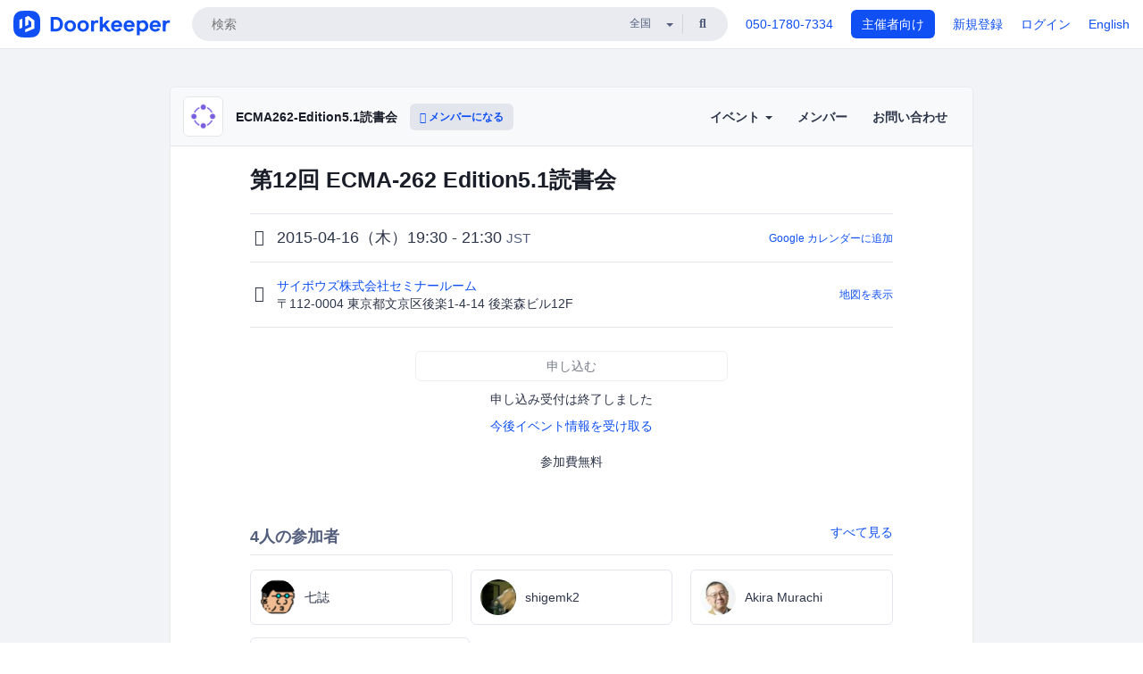

--- FILE ---
content_type: text/html; charset=utf-8
request_url: https://ecma262reading.doorkeeper.jp/events/23273
body_size: 11472
content:
<!DOCTYPE html>
<html lang='ja'>
<head>
<meta content='text/html;charset=UTF-8' http-equiv='content-type'>
<meta charset='utf-8'>
<meta content='IE=Edge,chrome=1' http-equiv='X-UA-Compatible'>
<meta content='width=device-width,initial-scale=1,maximum-scale=1,user-scalable=no' name='viewport'>
<meta content='telephone=no' name='format-detection'>
<meta content='195702240496602' property='fb:app_id'>
<title>
第12回 ECMA-262 Edition5.1読書会 - ECMA262-Edition5.1読書会
 | Doorkeeper
</title>
<link rel="icon" type="image/x-icon" href="https://doorkeeper.jp/assets/favicon-2e40be8f198ee3cb97dccbfbb3959374981ae0164d4f349e1787ff5f4c336af8.ico" />
<link href='https://ecma262reading.doorkeeper.jp/events/23273' rel='canonical'>
<script type='application/ld+json'>{"@context":"https://schema.org","@type":"Event","name":"第12回 ECMA-262 Edition5.1読書会","url":"https://ecma262reading.doorkeeper.jp/events/23273","startDate":"2015-04-16T19:30:00+09:00","endDate":"2015-04-16T21:30:00+09:00","eventAttendanceMode":"https://schema.org/OfflineEventAttendanceMode","description":"# お知らせ\r\nMLを立ち上げましたので、是非ご参加ください。\r\nhttps://groups.google.com/forum/#!forum/ecma262readingcircle\r\n\r\n# JavaScriptの言語仕様を知ってみよう！\r\n 2013年9月、「[ECMA-262 Edition5.1を読む](http://ecma262.info/)」という書籍が出ました。非常に広く...","offers":[{"@type":"Offer","availability":"https://schema.org/SoldOut","price":"0","priceCurrency":"JPY","url":"https://ecma262reading.doorkeeper.jp/events/23273","availabilityEnds":"2015-04-16T19:30:00+09:00","validFrom":"2015-04-06T06:42:25+09:00"}],"organizer":{"url":"https://ecma262reading.doorkeeper.jp/","description":"2013年9月、「ECMA-262 Edition5.1を読む」という書籍が出ました。非常に広く使われている「JavaScript」というプログラミング言語について、その仕様・規格について解説されている書籍です。\r\n普段はその仕様を理解しなくても、検索して情報を得ながら、または実装しながら体感し、日々プログラミングしているかと思います。しかし、その言語仕様を知ることで、より深い理解を得ること...","@type":"Organization","name":"ECMA262-Edition5.1読書会"},"location":{"@type":"Place","name":"サイボウズ株式会社セミナールーム","address":"〒112-0004 東京都文京区後楽1-4-14 後楽森ビル12F"}}</script>
<meta content='第12回 ECMA-262 Edition5.1読書会' property='og:title'>
<meta content='activity' property='og:type'>
<meta content='https://doorkeeper.jp/assets/doorkeeper_logomark-brand@4x-9f1358ab3ea9afe8d1400cd9a82ef44848d795ac76207c88eb30c68b94980628.png' property='og:image'>
<meta content='https://ecma262reading.doorkeeper.jp/events/23273' property='og:url'>
<meta content='ECMA262-Edition5.1読書会' property='og:site_name'>
<meta name="twitter:card" content="summary">
<meta content='@doorkeeper_jp' name='twitter:site'>
<meta content='2015-04-16（木）19:30 - 21:30 お知らせ

MLを立ち上げましたので、是非ご参加ください。
https://groups.google.com/forum/#!forum/ecma262readingcircle

JavaScriptの言語仕様を知ってみよう！

2013年9月、「ECMA-262 Edition5.1を読む」という書籍が出ました。非常に広く使われてい...' name='twitter:description'>
<meta content='2015-04-16（木）19:30 - 21:30 お知らせ

MLを立ち上げましたので、是非ご参加ください。
https://groups.google.com/forum/#!forum/ecma262readingcircle

JavaScriptの言語仕様を知ってみよう！

2013年9月、「ECMA-262 Edition5.1を読む」という書籍が出ました。非常に広く使われている「JavaScript」というプログラミング言語について、その仕様・規格について解説されている書籍です。
普段はその仕様を理解しなくても、検索して情報を得ながら、または実装しながら体感し、日々プログ...' property='og:description'>

<link rel="stylesheet" href="https://doorkeeper.jp/assets/fontawesome-6d53862a62d9076af1e6640213de3ab8114672a22f11aca4a0dd505304dea878.css" media="all" />
<link rel="stylesheet" href="https://doorkeeper.jp/assets/application-a7ca6442b36ff357134ea76775c81570b8873fe6fd80ba91fc22f78c56b3a689.css" media="all" />
<script src="https://doorkeeper.jp/assets/application-1c082e4d4428bb024ff379de01801b67c9e614217f5653cdf1dc3d215a8ac813.js"></script>
<script src="https://doorkeeper.jp/packs/js/app-774bc3e2b960369073bc.js" async="async"></script>
<link rel="stylesheet" href="https://doorkeeper.jp/packs/css/app-5989d222.css" async="async" media="screen" />
<meta name="csrf-param" content="authenticity_token" />
<meta name="csrf-token" content="XjbM21/s1wL0H8U10eyjp7BlIBHoPLyKYZ50TVC/uZNsFJpknSvY/efhcl4QyFLlnQWUButCwOZsbRLMy3byIQ==" />
<script async src="https://www.googletagmanager.com/gtag/js?id=UA-15834284-1"></script>
<script>
  window.dataLayer = window.dataLayer || [];
  function gtag(){dataLayer.push(arguments);}
  gtag('js', new Date());
  gtag('config', 'UA-15834284-1'); // Universal Analytics property.
 
    gtag('config', 'G-RCGBRG13Y4'); // Google Analytics 4 property.
  
</script>
<script async='' src='https://www.googletagmanager.com/gtag/js?id=G-RCGBRG13Y4'></script>
<script>
  window.dataLayer = window.dataLayer || []; 
  function gtag(){dataLayer.push(arguments);} 
  gtag('js', new Date()); 
  gtag('config', 'G-RCGBRG13Y4');
</script>
<script>
  (function(w,d,s,l,i) {
    w[l]=w[l]||[];
    w[l].push({'gtm.start': new Date().getTime(),event:'gtm.js'});
    var f=d.getElementsByTagName(s)[0],
    j=d.createElement(s),dl=l!='dataLayer'?'&l='+l:'';
    j.async=true;
    j.src='https://www.googletagmanager.com/gtm.js?id='+i+dl;
    f.parentNode.insertBefore(j,f);
  })(window,document,'script','dataLayer','GTM-PPDS423');
</script>

<link rel="preload" as="style" href="https://glass.io/integration/glass.min.css" onload="this.onload=null;this.rel='stylesheet'" />
<script>
  window.glassApiKey = 'eurZwW4nhD1V8etacAW83Att';
  var s = document.createElement("script");
  s.type = "text/javascript";
  s.async = true;
  s.src = "https://glass.io/integration/glass.min.js";
  function load() {
    Glass.init();
  }
  s.onload = load;
  document.head.appendChild(s);
</script>
<script type="text/javascript">!function(e,t,n){function a(){var e=t.getElementsByTagName("script")[0],n=t.createElement("script");n.type="text/javascript",n.async=!0,n.src="https://beacon-v2.helpscout.net",e.parentNode.insertBefore(n,e)}if(e.Beacon=n=function(t,n,a){e.Beacon.readyQueue.push({method:t,options:n,data:a})},n.readyQueue=[],"complete"===t.readyState)return a();e.attachEvent?e.attachEvent("onload",a):e.addEventListener("load",a,!1)}(window,document,window.Beacon||function(){});</script>
<script type="text/javascript">
  window.Beacon('init', '9329d34b-d6c4-4abc-8115-ed0066b505cb')
</script>

<script>
//<![CDATA[
      (function(e,b){if(!b.__SV){var a,f,i,g;window.mixpanel=b;a=e.createElement("script");
      a.type="text/javascript";a.async=!0;a.src=("https:"===e.location.protocol?"https:":"http:")+
      '//cdn.mxpnl.com/libs/mixpanel-2.2.min.js';f=e.getElementsByTagName("script")[0];
      f.parentNode.insertBefore(a,f);b._i=[];b.init=function(a,e,d){function f(b,h){
      var a=h.split(".");2==a.length&&(b=b[a[0]],h=a[1]);b[h]=function(){b.push([h].concat(
      Array.prototype.slice.call(arguments,0)))}}var c=b;"undefined"!==typeof d?c=b[d]=[]:
      d="mixpanel";c.people=c.people||[];c.toString=function(b){var a="mixpanel";"mixpanel"!==d&&(a+="."+d);
      b||(a+=" (stub)");return a};c.people.toString=function(){return c.toString(1)+".people (stub)"};
      i="disable track track_pageview track_links track_forms register register_once alias unregister identify name_tag set_config people.set people.set_once people.increment people.append people.track_charge people.clear_charges people.delete_user".split(" ");
      for(g=0;g<i.length;g++)f(c,i[g]); b._i.push([a,e,d])};b.__SV=1.2}})(document,window.mixpanel||[]);
      mixpanel.init("2d0a9fadc66f322337b0428d60907db5");

//]]>
</script></head>
<body>
<!-- Google Tag Manager (noscript) -->
<noscript>
<iframe height='0' src='https://www.googletagmanager.com/ns.html?id=GTM-PPDS423' style='display:none;visibility:hidden' width='0'></iframe>
</noscript>
<!-- End Google Tag Manager (noscript) -->

<header class='app-header'>
<div class='app-header-inner'>
<div class='app-header-brand'>
<a class="doorkeeper" href="https://www.doorkeeper.jp/"><img alt="Doorkeeper" src="https://doorkeeper.jp/assets/logo-966182d4b3e6dab86edb746a9f7681769fc3928fc73b2776bbf36e3bc18d2674.svg" /></a>
</div>
<div class='app-header-search'>
<form class="search-form form" role="search" action="https://www.doorkeeper.jp/events" accept-charset="UTF-8" method="get">
<div class='search-compact'>
<div class='search-compact-inner'>
<input type="text" name="q" id="q" value="" class="search-compact-field" placeholder="検索" />
<div class='search-compact-location'>
<select name="prefecture_id" id="prefecture_id" class="search-compact-dropdown"><option value="">全国</option><option value="hokkaido">北海道</option>
<option value="aomori">青森</option>
<option value="iwate">岩手</option>
<option value="miyagi">宮城</option>
<option value="akita">秋田</option>
<option value="yamagata">山形</option>
<option value="fukushima">福島</option>
<option value="ibaraki">茨城</option>
<option value="tochigi">栃木</option>
<option value="gunma">群馬</option>
<option value="saitama">埼玉</option>
<option value="chiba">千葉</option>
<option value="tokyo">東京</option>
<option value="kanagawa">神奈川</option>
<option value="niigata">新潟</option>
<option value="toyama">富山</option>
<option value="ishikawa">石川</option>
<option value="fukui">福井</option>
<option value="yamanashi">山梨</option>
<option value="nagano">長野</option>
<option value="gifu">岐阜</option>
<option value="shizuoka">静岡</option>
<option value="aichi">愛知</option>
<option value="mie">三重</option>
<option value="shiga">滋賀</option>
<option value="kyoto">京都</option>
<option value="osaka">大阪</option>
<option value="hyogo">兵庫</option>
<option value="nara">奈良</option>
<option value="wakayama">和歌山</option>
<option value="tottori">鳥取</option>
<option value="shimane">島根</option>
<option value="okayama">岡山</option>
<option value="hiroshima">広島</option>
<option value="yamaguchi">山口</option>
<option value="tokushima">徳島</option>
<option value="kagawa">香川</option>
<option value="ehime">愛媛</option>
<option value="kochi">高知</option>
<option value="fukuoka">福岡</option>
<option value="saga">佐賀</option>
<option value="nagasaki">長崎</option>
<option value="kumamoto">熊本</option>
<option value="oita">大分</option>
<option value="miyazaki">宮崎</option>
<option value="kagoshima">鹿児島</option>
<option value="okinawa">沖縄</option></select>
</div>
<div class='search-compact-submit'>
<button type="submit" class="search-compact-btn"><i class="fas fa-search"></i></button>
</div>
</div>
</div>
</form>


</div>
<div class='app-header-nav'>
<nav class='app-header-nav-list'>
<div class='app-header-nav-item'><a href="tel:8105017807334">050-1780-7334</a></div>
<div class='app-header-nav-item hidden-xxs'><a class="btn btn-primary btn-block" href="https://www.doorkeeper.jp/organizers?locale=ja">主催者向け</a></div>
<div class='app-header-nav-item hidden-xxs'><a href="https://manage.doorkeeper.jp/user/sign_up?continue=https%3A%2F%2Fecma262reading.doorkeeper.jp%2Fevents%2F23273">新規登録</a></div>
<div class='app-header-nav-item'><a href="https://manage.doorkeeper.jp/user/sign_in?continue=https%3A%2F%2Fecma262reading.doorkeeper.jp%2Fevents%2F23273">ログイン</a></div>
<div class='app-header-nav-item hidden-xxs'><a rel="nofollow" href="https://ecma262reading.doorkeeper.jp/events/23273?locale=en&amp;switch_locale=true">English</a></div>
<div class='app-header-search-mobile' style='margin-right: 0; margin-left: 20px;'>
<button id='mobile-search-btn'>
<i class="fas fa-search search-icon"></i>
<i class="fas fa-times close-icon"></i>
</button>
</div>
</nav>
</div>
</div>
</header>


<div class='content client-full-width'>
<div class='client-container'>
<div class='community-page'>
<div class='community-header'>
<div class='community-header-inner'>
<div class='community-header-info'>
<div class='community-profile-picture'>
<a href="/"><img alt="ECMA262-Edition5.1読書会" src="https://doorkeeper.jp/assets/group_logos/795FDF_normal-c236ec0597e36f645089a28eb64a425950f9273904b9d011adb38df475497b0f.png" /></a>
</div>
<h4 class='community-title'>
<a href="/">ECMA262-Edition5.1読書会</a>
</h4>
<a class='visible-sm visible-xs btn btn-add-community' data-toggle='collapse' href='#community-nav'>
<i class="fas fa-bars"></i>
</a>
<a class="btn btn-sm btn-add-community hidden-sm hidden-xs" href="/member/new"><i class="fas fa-plus"></i> メンバーになる</a>
</div>
<ul class='community-nav collapse' id='community-nav'>
<li class='community-nav-item visible-sm visible-xs'>
<a class="community-nav-link" href="/member/new">メンバーになる</a>
</li>
<li class='community-nav-item hidden-xs hidden-sm'>
<div class='dropdown'>
<a class='dropdown-toggle community-nav-link' data-toggle='dropdown' href='#' id='eventsDropdown'>
イベント
<span class='caret'></span>
</a>
<ul class='dropdown-menu'>
<li><a class="community-nav-link" href="/events/upcoming">開催予定イベント</a></li>
<li><a class="community-nav-link" href="/events/past">過去のイベント</a></li>
</ul>
</div>
</li>
<li class='visible-xs visible-sm community-nav-item'><a class="community-nav-link" href="/events/upcoming">開催予定イベント</a></li>
<li class='visible-xs visible-sm community-nav-item'><a class="community-nav-link" href="/events/past">過去のイベント</a></li>
<li class='community-nav-item'>
<a class="community-nav-link" href="/members">メンバー</a>
</li>
<li class='community-nav-item'>
<a class="community-nav-link" href="/contact/new?event_id=23273">お問い合わせ
</a></li>
</ul>
</div>
</div>


<div class='community-content'>

<div class='community-container community-content-title-wrap'>
<h1 class='community-content-title'>第12回 ECMA-262 Edition5.1読書会</h1>
<div class='community-event-info-wrap'>
<div class='community-event-info-label'>
<i class="far fa-clock"></i>
</div>
<div class='community-event-info-content'>
<date class='community-event-info-date'>
2015-04-16（木）19:30 - 21:30
<small class='text-muted'>JST</small>
</date>
<div class='community-event-info-action'><a href="https://www.google.com/calendar/event?action=TEMPLATE&amp;text=%E7%AC%AC12%E5%9B%9E+ECMA-262+Edition5.1%E8%AA%AD%E6%9B%B8%E4%BC%9A&amp;details=https%3A%2F%2Fecma262reading.doorkeeper.jp%2Fevents%2F23273&amp;dates=20150416T103000Z%2F20150416T123000Z&amp;location=%E3%80%92112-0004+%E6%9D%B1%E4%BA%AC%E9%83%BD%E6%96%87%E4%BA%AC%E5%8C%BA%E5%BE%8C%E6%A5%BD1-4-14+%E5%BE%8C%E6%A5%BD%E6%A3%AE%E3%83%93%E3%83%AB12F&amp;trp=true&amp;sprop=website:https%3A%2F%2Fecma262reading.doorkeeper.jp%2F&amp;sprop=name:ECMA262-Edition5.1%E8%AA%AD%E6%9B%B8%E4%BC%9A+%28Doorkeeper%29">Google カレンダーに追加</a></div>
</div>
</div>
<div class='community-event-info-wrap'>
<div class='community-event-info-label'>
<i class="fas fa-map-marker-alt"></i>
</div>
<div class='community-event-info-content'>
<div>
<p class='community-event-venue-name'>
<a href="http://labs.cybozu.co.jp/aboutus/access.html">サイボウズ株式会社セミナールーム
<i class="fas fa-external-link"></i>
</a></p>
<p class='community-event-venue-map'>
<span>〒112-0004 東京都文京区後楽1-4-14 後楽森ビル12F</span>
</p>
</div>
<div class='community-event-info-action'><a href="#google-map">地図を表示</a></div>
</div>
</div>
</div>
<div class='community-container'>
<div class='community-event-ticket'>

<div class='client-event-ticket single-ticket'>
<span class='btn btn-default btn-block disabled'>申し込む</span>
<div class='text-center' style='margin-top: 10px;'>
<p>申し込み受付は終了しました</p>
<p><a href="/member/new">今後イベント情報を受け取る</a></p>
</div>


<div class='text-center' style='margin-top: 20px'>
参加費無料
</div>


</div>
</div>
<div class='community-event-participants'>
<div class='community-section-title-wrap'>
<h4 class='community-section-title'>4人の参加者</h4>
<a class="participant-to-full-list community-section-title-push" href="/events/23273/participants">すべて見る
</a></div>
<div class='member-list member-list-inline'>
<div class='member-list-item'>
<a class="member" href="https://www.doorkeeper.jp/users/kyoctcilar20lfxlw1ktlpx5wu1jt0"><div class='badge-wrap'>
<img class="user-avatar lazy" data-src="https://doorkeeper.jp/rails/active_storage/representations/proxy/eyJfcmFpbHMiOnsibWVzc2FnZSI6IkJBaHBBOVdxQWc9PSIsImV4cCI6bnVsbCwicHVyIjoiYmxvYl9pZCJ9fQ==--8261fa2525b431e418fc5fdd643cffa325cdd323/eyJfcmFpbHMiOnsibWVzc2FnZSI6IkJBaDdCem9MWm05eWJXRjBTU0lJY0c1bkJqb0dSVlE2RTNKbGMybDZaVjkwYjE5bWFXeHNXd2RwQXBBQmFRS1FBUT09IiwiZXhwIjpudWxsLCJwdXIiOiJ2YXJpYXRpb24ifX0=--49a8a5ef923f0a7f7a07128d1a56556ebf080be7/wota_normal.png" src="[data-uri]" width="50" height="50" />
</div>
<div class='member-body'>
<div class='member-name'>
<span>七誌</span>
</div>
</div>
</a></div>
<div class='member-list-item'>
<a class="member" href="https://www.doorkeeper.jp/users/mk66igd50ojlkdeltkx3nty5mvkhy7"><div class='badge-wrap'>
<img class="user-avatar lazy" data-src="https://doorkeeper.jp/rails/active_storage/representations/proxy/eyJfcmFpbHMiOnsibWVzc2FnZSI6IkJBaHBBNDJrQWc9PSIsImV4cCI6bnVsbCwicHVyIjoiYmxvYl9pZCJ9fQ==--80dcafe701cea4e35349d6d93f36e43d5448c0c2/eyJfcmFpbHMiOnsibWVzc2FnZSI6IkJBaDdCem9MWm05eWJXRjBTU0lJYW5CbkJqb0dSVlE2RTNKbGMybDZaVjkwYjE5bWFXeHNXd2RwQXBBQmFRS1FBUT09IiwiZXhwIjpudWxsLCJwdXIiOiJ2YXJpYXRpb24ifX0=--4c6c026888656e171ab51f17f40ad058985fc485/image_normal.jpg" src="[data-uri]" width="50" height="50" />
</div>
<div class='member-body'>
<div class='member-name'>
<span>shigemk2</span>
</div>
</div>
</a></div>
<div class='member-list-item'>
<a class="member" href="https://www.doorkeeper.jp/users/sm660oy5miyumnvbeb4lxx163yluuj"><div class='badge-wrap'>
<img class="user-avatar lazy" data-src="https://doorkeeper.jp/rails/active_storage/representations/proxy/eyJfcmFpbHMiOnsibWVzc2FnZSI6IkJBaHBBeFB4QlE9PSIsImV4cCI6bnVsbCwicHVyIjoiYmxvYl9pZCJ9fQ==--2eead3a6f70e3cffd2e815fef63c6d2de3ed1323/eyJfcmFpbHMiOnsibWVzc2FnZSI6IkJBaDdCem9MWm05eWJXRjBTU0lKYW5CbFp3WTZCa1ZVT2hOeVpYTnBlbVZmZEc5ZlptbHNiRnNIYVFLUUFXa0NrQUU9IiwiZXhwIjpudWxsLCJwdXIiOiJ2YXJpYXRpb24ifX0=--a5aaf59f4bfaf624719eb5f2153eba73482c0716/picture" src="[data-uri]" width="50" height="50" />
</div>
<div class='member-body'>
<div class='member-name'>
<span>Akira Murachi</span>
</div>
</div>
</a></div>
<div class='member-list-item'>
<a class="member" href="https://www.doorkeeper.jp/users/pbvokbuck5ughwq275ho4z7vewqw4o"><div class='badge-wrap'>
<img class="user-avatar lazy" data-src="https://doorkeeper.jp/rails/active_storage/representations/proxy/eyJfcmFpbHMiOnsibWVzc2FnZSI6IkJBaHBBOFN0QWc9PSIsImV4cCI6bnVsbCwicHVyIjoiYmxvYl9pZCJ9fQ==--9d31a5d7a60cb1b92e4044b8fb563baf23ef6648/eyJfcmFpbHMiOnsibWVzc2FnZSI6IkJBaDdCem9MWm05eWJXRjBTU0lJY0c1bkJqb0dSVlE2RTNKbGMybDZaVjkwYjE5bWFXeHNXd2RwQXBBQmFRS1FBUT09IiwiZXhwIjpudWxsLCJwdXIiOiJ2YXJpYXRpb24ifX0=--49a8a5ef923f0a7f7a07128d1a56556ebf080be7/open-uri20210128-1-1o04egc" src="[data-uri]" width="50" height="50" />
</div>
<div class='member-body'>
<div class='member-name'>
<span>フランドン畜舎内 ヨークシャイヤ</span>
</div>
</div>
</a></div>

</div>

</div>
</div>
<div class='community-container community-event-description'>
<h4 class='community-section-title'>詳細</h4>
<div class='processed-markdown'><h1>お知らせ</h1>

<p>MLを立ち上げましたので、是非ご参加ください。<br>
<a href="https://groups.google.com/forum/#!forum/ecma262readingcircle" rel="nofollow">https://groups.google.com/forum/#!forum/ecma262readingcircle</a></p>

<h1>JavaScriptの言語仕様を知ってみよう！</h1>

<p>2013年9月、「<a href="http://ecma262.info/" rel="nofollow">ECMA-262 Edition5.1を読む</a>」という書籍が出ました。非常に広く使われている「JavaScript」というプログラミング言語について、その仕様・規格について解説されている書籍です。<br>
普段はその仕様を理解しなくても、検索して情報を得ながら、または実装しながら体感し、日々プログラミングしているかと思います。しかし、その言語仕様を知ることで、より深い理解を得ることができ、幅広い環境で動作するプログラムが書け、強いフロントエンドのアーキテクチャを作ることができるのではないでしょうか。</p>

<p>今回は、本書の著者である竹迫良範さんのご協力の下、読書会を開催します。</p>



<h5>&lt;想定する参加者&gt;</h5>

<p>・JavaScriptに関心がある方<br>
・プログラミング言語の仕様・規格に関心がある方<br>
などなど</p>

<h2>アジェンダ</h2>

<h3>19:10 - 19:30 集合</h3>

<h3>19:30 - 19:40 (10分) はじめに(主旨説明)</h3>

<h3>19:40 - 20:10 (30分) 第12条 12.12節「ラベル付き文」の概略～(@shigemk2さん)</h3>

<h3>20:10 - 20:20 (10分) 休憩</h3>

<h3>20:20 - 21:00 (30分) ディスカッション</h3>

<h3>21:00 - 21:10 (10分) 次回開催について</h3>

<h2>&lt;概要&gt;</h2>

<h3>&lt;形式&gt;</h3>

<p>読書会(担当者による担当章のプレゼン＋参加者とのディスカッション）</p>

<h2>過去の開催</h2>

<p><a href="http://devlove.doorkeeper.jp/events/10582">第1回</a> (第1条～第4条)<br>
<a href="http://devlove.doorkeeper.jp/events/11434">第2回</a> (第5条～第7条7.7節まで)<br>
<a href="http://devlove.doorkeeper.jp/events/11966">第3回</a> (第7条7.8～7.9節)<br>
<a href="http://devlove.doorkeeper.jp/events/11985">第4回</a> (第8条8.1～8.7節)<br>
<a href="http://ecma262reading.doorkeeper.jp/events/13582">第5回</a> (第9条)<br>
<a href="http://ecma262reading.doorkeeper.jp/events/15080">第6回</a> (第10条 10.1〜10.3節)<br>
<a href="http://ecma262reading.doorkeeper.jp/events/16323">第7回</a> (第10条 10.4節〜10.6節)<br>
<a href="https://manage.doorkeeper.jp/groups/ecma262reading/events/17390">第8回</a> (第11条 11.1節〜11.5.3節の概略)<br>
<a href="http://ecma262reading.doorkeeper.jp/events/17881">第9回</a> (第11条 11.5節「乗除演算子」～11.14節「コンマ演算子」の概略)<br>
<a href="https://ecma262reading.doorkeeper.jp/events/20238">第10回</a> (第12条 12.1節「ブロック」～12.8節「break文」の概略)<br>
<a href="https://manage.doorkeeper.jp/groups/ecma262reading/events/22038">第11回</a> (第12条 12.9節「return文」の概略～)</p>

<hr>

<h2>ご案内</h2>

<p>本イベントは無料です。特にチケットを印刷してお持ち頂く必要はありません。</p>

<p>イベントの情報については、MLでも案内します。これを機会に是非ご参加下さい。<br>
<a href="https://groups.google.com/forum/#!forum/ecma262readingcircle" rel="nofollow">ECMA262 読書会ML</a></p>

<p>&lt;企画者&gt;<br>
<a href="http://www.facebook.com/chachaki" rel="nofollow">ちゃちゃき</a>(<a href="https://twitter.com/chachaki" rel="nofollow">@chachaki</a>)<br>
&lt;司会者&gt;<br>
<a href="https://twitter.com/furandon_pig" rel="nofollow">@furandon_pig</a></p>
</div>
<div class='btn-group' style='margin-top: 2em;'>
<a class="btn btn-subtle btn-sm" data-click-track="Share event" data-click-track-properties="{&quot;network&quot;:&quot;facebook&quot;,&quot;location&quot;:&quot;event_page&quot;}" href="https://www.facebook.com/dialog/share?app_id=195702240496602&amp;display=page&amp;href=https%3A%2F%2Fecma262reading.doorkeeper.jp%2Fevents%2F23273&amp;redirect_uri=https%3A%2F%2Fmanage.doorkeeper.jp%2Fgroups%2Fecma262reading%2Fevents%2F23273"><i class="fab fa-facebook"></i> シェア</a>
<a class="btn btn-subtle btn-sm" target="_blank" data-click-track="Share event" data-click-track-properties="{&quot;network&quot;:&quot;twitter&quot;,&quot;location&quot;:&quot;event_page&quot;}" href="https://twitter.com/intent/tweet?hashtags=ecma262&amp;related=doorkeeper_jp%3A%E3%82%A4%E3%83%99%E3%83%B3%E3%83%88%E3%83%BB%E3%82%B3%E3%83%9F%E3%83%A5%E3%83%8B%E3%83%86%E3%82%A3%E9%81%8B%E5%96%B6&amp;text=%E7%AC%AC12%E5%9B%9E+ECMA-262+Edition5.1%E8%AA%AD%E6%9B%B8%E4%BC%9A&amp;url=https%3A%2F%2Fecma262reading.doorkeeper.jp%2Fevents%2F23273"><i class="fab fa-twitter"></i> ツイート</a>
</div>
<div id='comments'><a href="/events/23273/comments">コメント</a></div>
</div>
<div id='google-map'><iframe src="https://www.google.com/maps/embed/v1/place?key=AIzaSyBYcD12d9VzahPvojgYz9Zc9EN2rmumnFY&amp;language=ja&amp;q=%E3%82%B5%E3%82%A4%E3%83%9C%E3%82%A6%E3%82%BA%E6%A0%AA%E5%BC%8F%E4%BC%9A%E7%A4%BE%E3%82%BB%E3%83%9F%E3%83%8A%E3%83%BC%E3%83%AB%E3%83%BC%E3%83%A0%2C%E3%80%92112-0004+%E6%9D%B1%E4%BA%AC%E9%83%BD%E6%96%87%E4%BA%AC%E5%8C%BA%E5%BE%8C%E6%A5%BD1-4-14+%E5%BE%8C%E6%A5%BD%E6%A3%AE%E3%83%93%E3%83%AB12F" height="360" width="100%" frameborder="0" style="border:0"></iframe></div>

<div class='community-event-about'>
<div class='community-container'>
<h4 class='community-section-title'>
コミュニティについて
</h4>
<div class='community-event-about-wrap'>
<div class='community-profile-picture large'>
<a href="/"><img alt="ECMA262-Edition5.1読書会" src="https://doorkeeper.jp/assets/group_logos/795FDF_normal-c236ec0597e36f645089a28eb64a425950f9273904b9d011adb38df475497b0f.png" /></a>
</div>
<div class='community-profile-info'>
<h3 class='community-title'>
ECMA262-Edition5.1読書会
</h3>
<div class='community-metadata-group'>
<ul class='community-metadata-list'>
<li class='community-metadata-list-item'>
<a class="label community-members-count" href="/members">96人</a>
</li>
<li class='community-metadata-list-item'>
<a class="label label-link" href="https://www.doorkeeper.jp/prefectures/tokyo">東京</a>
</li>
<li class='community-metadata-list-item'>
<a class="label label-link" href="https://www.doorkeeper.jp/topics/javascript">JavaScript</a>
</li>
<li class='community-metadata-list-item'>
<a class="label label-link" href="https://www.doorkeeper.jp/topics/reading">読書</a>
</li>
</ul>
</div>
<p class='community-description'>
2013年9月、「ECMA-262 Edition5.1を読む」という書籍が出ました。非常に広く使われている「JavaScript」というプログラミング言語について、その仕様・規格について解説されている書籍です。
普段はその仕様を理解しなくても、検索して情報を得ながら、または実装しながら体感し、日々プログラミングしているかと思います。しかし、その言語仕様を知ることで、より深い理解を得ることが...</p>
<a class="btn btn-primary" href="/member/new"><i class="fas fa-plus"></i>
メンバーになる
</a></div>
</div>
</div>
</div>


</div>
</div>
</div>
</div>

<footer class='app-footer compact-footer'>
<div class='app-footer-inner'>
<div class='app-footer-block'>
<ul>
<li><a href="/contact/new?event_id=23273">主催者にお問い合わせ</a></li>
<li><a href="https://support.doorkeeper.jp/collection/5-collection">ヘルプ</a></li>
<li><a href="https://www.doorkeeper.jp/terms">利用規約</a></li>
<li><a href="https://www.doorkeeper.jp/privacy">プライバシーポリシー</a></li>
<li><a href="https://www.doorkeeper.jp/report_copyright_infringment">著作権侵害の報告について</a></li>
<li><a rel="nofollow" href="?locale=en&amp;switch_locale=true">English</a></li>
</ul>
Powered by
<a href="https://www.doorkeeper.jp/">Doorkeeper</a>
</div>
</div>
</footer>

<div id='jstemplates'></div>

<div class='modal fade' id='modal_overlay' role='dialog' tabindex='-1'>
<div class='modal-dialog'>
<div class='modal-content'>
<div class='unloaded-state'>
<div class="modal-header"><button type="button" class="close" data-dismiss="modal" aria-label="Close"><span aria-hidden="true">&times;</span></button><h4 class="modal-title">送信中...</h4></div>
<div class='modal-body'>
<div class='text-center'>
<i class="fas fa-sync fa-spin fa-4x"></i>
</div>
</div>
<div class='modal-footer'>
<a class='btn btn-default' data-dismiss='modal' href='#'>閉じる</a>
</div>
</div>
<div class='loaded-state'></div>
</div>
</div>
</div>

<script>
  mixpanel.register_once({
    'First URL': 'https://ecma262reading.doorkeeper.jp/events/23273'
  });
</script>
<script>
//<![CDATA[
mixpanel.track("Public Event Page", {"locale":"ja","user_signed_in":false,"group_subdomain":"ecma262reading","group_id":3506,"event_id":23273,"published":true,"title_length":27,"description_length":2283,"banner_present":false,"show_members":true,"registered_count":4,"event_full":false,"show_map":true,"venue_name_length":16,"address_length":33});
//]]>
</script></body>
</html>

